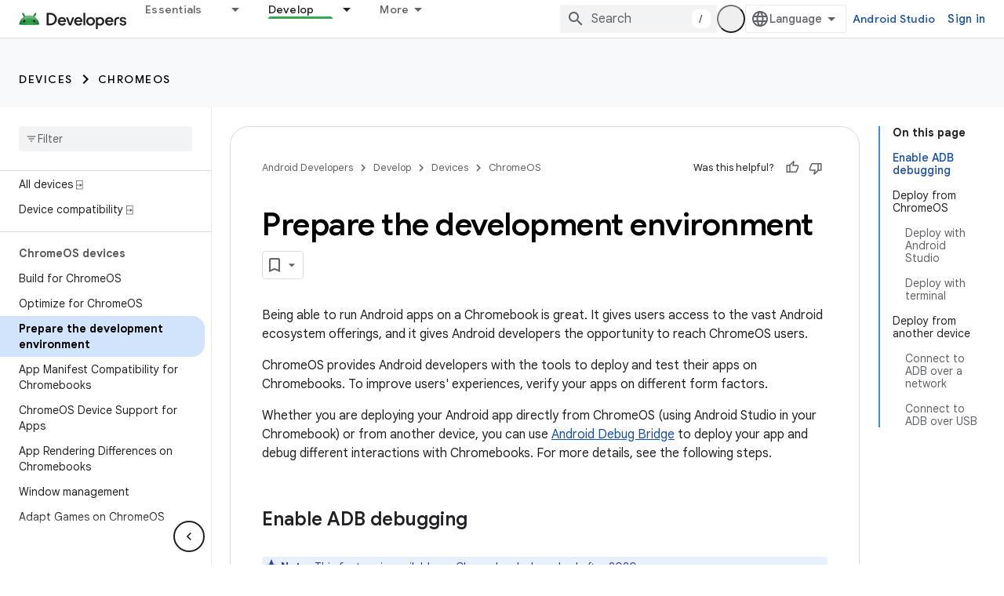

--- FILE ---
content_type: text/html; charset=UTF-8
request_url: https://feedback-pa.clients6.google.com/static/proxy.html?usegapi=1&jsh=m%3B%2F_%2Fscs%2Fabc-static%2F_%2Fjs%2Fk%3Dgapi.lb.en.W5qDlPExdtA.O%2Fd%3D1%2Frs%3DAHpOoo8JInlRP_yLzwScb00AozrrUS6gJg%2Fm%3D__features__
body_size: 78
content:
<!DOCTYPE html>
<html>
<head>
<title></title>
<meta http-equiv="X-UA-Compatible" content="IE=edge" />
<script type="text/javascript" nonce="XZ_jcSH2JaawW3fyIC_eEw">
  window['startup'] = function() {
    googleapis.server.init();
  };
</script>
<script type="text/javascript"
  src="https://apis.google.com/js/googleapis.proxy.js?onload=startup" async
  defer nonce="XZ_jcSH2JaawW3fyIC_eEw"></script>
</head>
<body>
</body>
</html>


--- FILE ---
content_type: text/javascript
request_url: https://www.gstatic.com/devrel-devsite/prod/v210625d4186b230b6e4f2892d2ebde056c890c9488f9b443a741ca79ae70171d/android/js/devsite_devsite_code_module.js
body_size: -866
content:
(function(_ds){var window=this;try{customElements.define("devsite-code",_ds.ZV)}catch(a){console.warn("devsite.app.customElement.DevsiteCode",a)};})(_ds_www);
